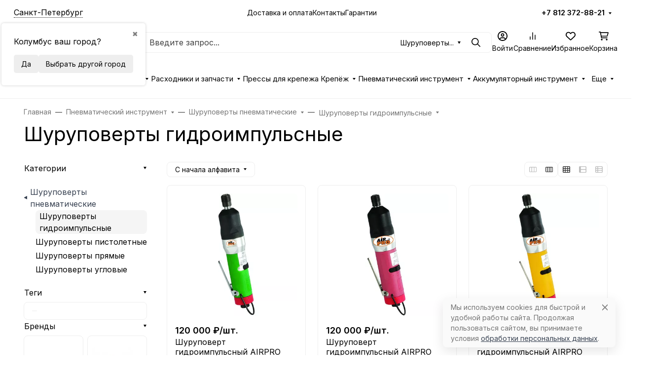

--- FILE ---
content_type: text/plain
request_url: https://www.google-analytics.com/j/collect?v=1&_v=j102&a=1089566708&t=pageview&_s=1&dl=https%3A%2F%2Fypsilon.ru%2Fcategory%2Fpnevmaticheskiy-instrument%2Fshurupoverty-pnevmaticheskie%2Fshurupoverty-gidroimpulsnye%2F&ul=en-us%40posix&dt=%D0%A8%D1%83%D1%80%D1%83%D0%BF%D0%BE%D0%B2%D0%B5%D1%80%D1%82%D1%8B%20%D0%B3%D0%B8%D0%B4%D1%80%D0%BE%D0%B8%D0%BC%D0%BF%D1%83%D0%BB%D1%8C%D1%81%D0%BD%D1%8B%D0%B5%20%D0%BA%D1%83%D0%BF%D0%B8%D1%82%D1%8C%20%D0%B2%20%D0%A1%D0%9F%D0%91%20%D0%B2%20Ypsilon&sr=1280x720&vp=1280x720&_u=IEBAAEABAAAAACAAI~&jid=802757492&gjid=1799149319&cid=1680905895.1769770564&tid=UA-173895938-1&_gid=1590790054.1769770564&_r=1&_slc=1&z=1445489211
body_size: -449
content:
2,cG-DTEM5DDZJK

--- FILE ---
content_type: application/javascript; charset=utf-8
request_url: https://ypsilon.ru/wa-apps/crm/js/crm.frontend.form.js?2.1.2.624
body_size: 1944
content:
var crmFrontendForm = function (uid, submit_to_iframe, options) {
    "use strict";

    options.validate_messages = options.validate_messages || {};
    var $ = options.jQuery;

    var $wrapper = $('#' + uid),
        $after_block = $wrapper.find('.crm-after-submit-block'),
        $form = $wrapper.find('form'),
        $inputsUser = $form.find(':input'),
        $inputsReq = $form.find(':input.crm-required-input'),
        $loading = $form.find('.loading'),
        $error = $form.find('.crm-error-msg-block'),
        $error_common = $form.find('.crm-error-common'),
        $captcha_div = $form.find('[data-id="!captcha"]'),
        $captcha_refresh = $form.find('.wa-captcha-refresh'),
        $submit = $form.find(':submit'),
        namespace = 'crm-frontend-form',
        $attachments = $('.crm-attachments', $form),
        $deal_description = $('.crm-deal-description', $form),
        $iframe = $wrapper.find('iframe');

    $wrapper.css({
        'min-height': $wrapper.height()
    });

    var renderErrors = function ($error, errors) {
        $error.show().html($.map(errors, function (error) {
            return '<div class="crm-error-msg" style="margin-top: 5px;">' + error + '</div>'
        }));
    };

    var validate = function($inputs) {

        var is_valid = true;

        $('.crm-error-msg').hide();

        $inputs.each(function() {

            var $el = $(this),
                val = $.trim($el.val()),
                $fld = $el.closest('.crm-form-field'),
                fld_id = $fld.data('id');

            $el.removeClass('crm-error');

            if ($el.hasClass('crm-required-input') && val.length <= 0) {
                $el.addClass('crm-error');
                renderErrors($fld.find('.crm-error-msg-block'), [options.validate_messages.required || '']);
                is_valid = false;
                return;
            }
            if ($el.hasClass('crm-email-input')) {
                if (val.length > 0 && !/(.+)@(.+){2,}\.(.+){2,}/.test(val)) {
                    $el.addClass('crm-error');
                    renderErrors($fld.find('.crm-error-msg-block'), [options.validate_messages.email || '']);
                    is_valid = false;
                    return;
                }
            }
            if ($el.attr('name') === 'crm_form[password_confirm]') {
                if ($inputs.filter('input[name="crm_form[password]"]').val() !== $el.val()) {
                    $el.addClass('crm-error');
                    renderErrors($fld.find('.crm-error-msg-block'), [options.validate_messages.passwords_not_match || '']);
                    is_valid = false;
                    return;
                }
            }
            if (fld_id === '!agreement_checkbox' && !$el.is(':checked')) {
                $el.closest('.c-agreement-checkbox-wrapper').addClass('crm-error');
                renderErrors($fld.find('.crm-error-msg-block'), [options.validate_messages.required || '']);
                is_valid = false;
                return;
            }
            if ($el.hasClass('crm-required-radio') && !$fld.find(`[name="${$el.attr('name')}"]`).is(':checked')) {
                renderErrors($fld.find('.crm-error-msg-block'), [options.validate_messages.select_one_option || '']);
                is_valid = false;
                return;
            }
        });
        return is_valid;
    };

    var clearValidateErrors = function () {
        $form.find('.crm-error-msg').hide().text('');
        $form.find('.crm-error').removeClass('crm-error');
    };

    $inputsUser
        .on('click.' + namespace, clearValidateErrors)
        .on('change.' + namespace, clearValidateErrors);

    var normalizeErrorResult = function (errors) {
        var res = [];
        $.each(typeof errors === 'string' ? [errors] : errors, function (k, v) {
            if (typeof v === 'string' && $.trim(v).length > 0) {
                res.push(v);
            }
        });
        return res;
    };

    var showValidateErrors = function (errors) {
        $.each(errors || {}, function (field_id, errors) {
            var $er = $error.filter('[data-uid="' + field_id + '"]');
            if (!$er.length) {
                $er = $error.filter('[data-id="' + field_id + '"]');
            }
            if (!$er.length) {
                $er = $error_common;
            }
            if (!$.isNumeric(field_id)) {
                $.each(field_id.split(','), function (i, fld_id) {
                    fld_id = $.trim(fld_id);
                    if (fld_id.length > 0) {
                        var $fld = $form.find('.crm-form-field[data-uid="' + fld_id + '"]');
                        if (!$fld.length) {
                            $fld = $form.find('.crm-form-field[data-id="' + fld_id + '"]');
                        }
                        if ($fld.data('id') == '!agreement_checkbox') {
                            $fld.find('.c-agreement-checkbox-wrapper').addClass('crm-error');
                        } else {
                            $fld.find(':input').addClass('crm-error');
                        }
                    }
                });
            }

            renderErrors($er, normalizeErrorResult(errors));
        });
    };

    var scrollIntoViewIfNeeded = ($el, offset_top = 0) => {
        const rect = $el[0].getBoundingClientRect();
        if (rect.top < 0) {
            window.scrollTo({
                top: window.scrollY + rect.top - offset_top,
                behavior: 'smooth'
            });
        }
    };

    var intiSubmitForm = function () {

        var onDone = function (r) {

            if (r.status != 'ok') {
                var errors = r.errors || {},
                    assignments = r.assignments	|| {};

                showValidateErrors(errors);

                if (errors['!captcha'] && !assignments['captcha_hash']) {
                    refreshCaptcha();
                }

                if (assignments['captcha_hash']) {
                    $captcha_div.html('<input type="hidden" name="crm_form[captcha_hash]" value="' + assignments['captcha_hash'] + '">');
                    return false;
                }

                return;
            }

            if (r.data.hasOwnProperty('redirect')) {
                window.top.location.replace(r.data.redirect);
            } else {
                $form.hide();
                $after_block.height($wrapper.outerHeight());
                $after_block.html(r.data.html).show();
                setTimeout(() => {
                    scrollIntoViewIfNeeded($after_block, 100);
                }, 100);
            }
        };

        var onFail = function (error) {
            $error_common.show().text(options.messages.server_error);
            if (error && console && console.error) {
                console.error(error);
            }
        };

        var onAlways = function () {
            $loading.hide();
            $submit.prop('disabled', false);
        };

        var refreshCaptcha = function () {
            $captcha_refresh.trigger('click');
        };

        $form.on('submit', function () {

            clearValidateErrors();

            $error.text('').hide();
            var is_valid = validate($form.find($inputsUser));
            if (!is_valid) {
                return false;
            }

            $loading.show();
            $submit.prop('disabled', true);

            $iframe.one('load', function() {
                var r = $.trim($iframe.contents().find("body").html());
                if (r.length <= 0) {
                    onFail();
                    onAlways();
                    refreshCaptcha();
                    return;
                }
                try {
                    r = $.parseJSON(r);
                    onDone(r);
                    onAlways();
                } catch (e) {
                    onFail(e);
                    onAlways();
                }
            });
            // allow form to submit via its target iframe
            return true;

        });
    };

    intiSubmitForm();
};
